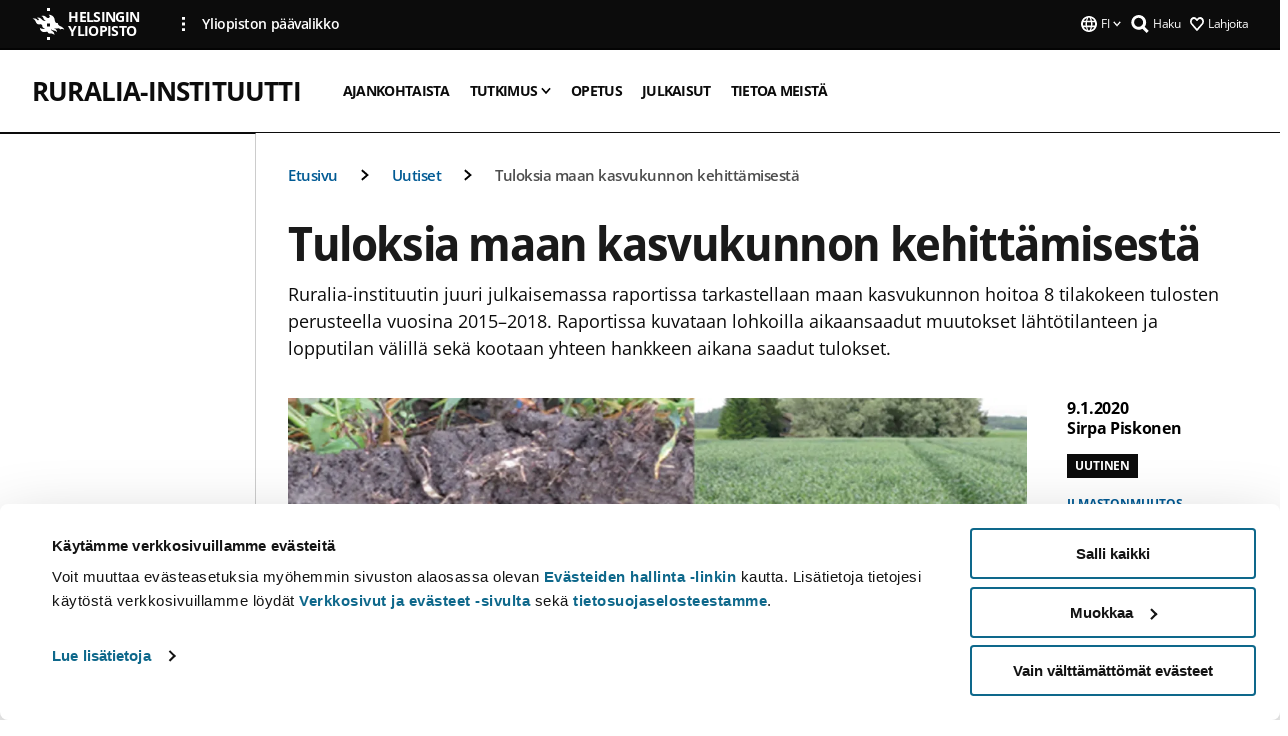

--- FILE ---
content_type: text/html; charset=UTF-8
request_url: https://www.helsinki.fi/fi/ruralia-instituutti/uutisarkisto/tuloksia-maan-kasvukunnon-kehittamisesta
body_size: 12377
content:

<!DOCTYPE html>
<html lang="fi" dir="ltr" prefix="og: https://ogp.me/ns#">
<head>
  <style>
    /* Hide Cookiebot branding as soon as page loads */
    #CybotCookiebotDialogHeader,
    #CybotCookiebotDialog.CybotEdge #CybotCookiebotDialogHeader {display: none !important;}
  </style>
  <script type="text/javascript" data-cookieconsent="ignore">
    window.dataLayer = window.dataLayer || [];
    function gtag() {
        dataLayer.push(arguments);
    }
    gtag("consent", "default", {
        ad_personalization: "denied",
        ad_storage: "denied",
        ad_user_data: "denied",
        analytics_storage: "denied",
        functionality_storage: "denied",
        personalization_storage: "denied",
        security_storage: "granted",
        wait_for_update: 500
    });
    gtag("set", "ads_data_redaction", true);
    gtag("set", "url_passthrough", true);
  </script>
  
      
  
  <meta charset="utf-8" />
<meta name="description" content="Ruralia-instituutin juuri julkaisemassa raportissa tarkastellaan maan kasvukunnon hoitoa 8 tilakokeen tulosten perusteella vuosina 2015–2018. Raportissa kuvataan lohkoilla aikaansaadut muutokset lähtötilanteen ja lopputilan välillä sekä kootaan yhteen hankkeen aikana saadut tulokset." />
<link rel="canonical" href="https://www.helsinki.fi/fi/ruralia-instituutti/uutisarkisto/tuloksia-maan-kasvukunnon-kehittamisesta" />
<meta property="og:site_name" content="Helsingin yliopisto" />
<meta property="og:type" content="article" />
<meta property="og:url" content="https://www.helsinki.fi/fi/ruralia-instituutti/uutisarkisto/tuloksia-maan-kasvukunnon-kehittamisesta" />
<meta property="og:title" content="Tuloksia maan kasvukunnon kehittämisestä | Ruralia-instituutti | Helsingin yliopisto" />
<meta property="og:description" content="Ruralia-instituutin juuri julkaisemassa raportissa tarkastellaan maan kasvukunnon hoitoa 8 tilakokeen tulosten perusteella vuosina 2015–2018. Raportissa kuvataan lohkoilla aikaansaadut muutokset lähtötilanteen ja lopputilan välillä sekä kootaan yhteen hankkeen aikana saadut tulokset." />
<meta property="og:image" content="https://www.helsinki.fi/assets/drupal/s3fs-public/styles/og_images/public/migrated-group-news/165602-ruralia_raportteja200_kansi.png?itok=iJAqDK_j" />
<meta name="twitter:card" content="summary_large_image" />
<meta name="twitter:description" content="Ruralia-instituutin juuri julkaisemassa raportissa tarkastellaan maan kasvukunnon hoitoa 8 tilakokeen tulosten perusteella vuosina 2015–2018. Raportissa kuvataan lohkoilla aikaansaadut muutokset lähtötilanteen ja lopputilan välillä sekä kootaan yhteen hankkeen aikana saadut tulokset." />
<meta name="twitter:title" content="Tuloksia maan kasvukunnon kehittämisestä | Ruralia-instituutti | Helsingin yliopisto" />
<meta name="twitter:image" content="https://www.helsinki.fi/assets/drupal/s3fs-public/styles/og_images/public/migrated-group-news/165602-ruralia_raportteja200_kansi.png?itok=iJAqDK_j" />
<meta name="Generator" content="Drupal 10 (https://www.drupal.org)" />
<meta name="MobileOptimized" content="width" />
<meta name="HandheldFriendly" content="true" />
<meta name="viewport" content="width=device-width, initial-scale=1.0" />
<script type="application/ld+json">{
    "@context": "https://schema.org",
    "@graph": [
        {
            "@type": "NewsArticle",
            "@id": "31728",
            "name": "Tuloksia maan kasvukunnon kehittämisestä",
            "headline": "Tuloksia maan kasvukunnon kehittämisestä",
            "about": "Ilmastonmuutos",
            "description": "Ruralia-instituutin juuri julkaisemassa raportissa tarkastellaan maan kasvukunnon hoitoa 8 tilakokeen tulosten perusteella vuosina 2015–2018. Raportissa kuvataan lohkoilla aikaansaadut muutokset lähtötilanteen ja lopputilan välillä sekä kootaan yhteen hankkeen aikana saadut tulokset.",
            "image": {
                "@type": "ImageObject",
                "url": "https://www.helsinki.fi/assets/drupal/s3fs-public/styles/og_images/public/migrated-group-news/165602-ruralia_raportteja200_kansi.png?itok=iJAqDK_j"
            },
            "datePublished": "2020-01-09T08:42:40+0200",
            "dateModified": "2023-12-11T16:30:57+0200",
            "isAccessibleForFree": "True",
            "author": {
                "@type": "Person",
                "name": "Sirpa Piskonen"
            },
            "publisher": {
                "@type": "Organization",
                "@id": "https://www.helsinki.fi",
                "name": "University of Helsinki",
                "url": "https://www.helsinki.fi"
            },
            "mainEntityOfPage": "https://www.helsinki.fi/fi/ruralia-instituutti/uutisarkisto/tuloksia-maan-kasvukunnon-kehittamisesta"
        }
    ]
}</script>
<script id="Cookiebot" src="https://consent.cookiebot.com/uc.js" data-cbid="e422c4ee-0ebe-400c-b22b-9c74b6faeac3" async fetchpriority="high"></script>
<meta name="NewsItemId" content="31728" />
<script type="application/ld+json">{
    "@context": "https://schema.org",
    "@type": "BreadcrumbList",
    "itemListElement": [
        {
            "@type": "ListItem",
            "position": 1,
            "name": "Etusivu",
            "item": "https://www.helsinki.fi/fi"
        },
        {
            "@type": "ListItem",
            "position": 2,
            "name": "Ruralia-instituutti",
            "item": "https://www.helsinki.fi/fi/ruralia-instituutti"
        },
        {
            "@type": "ListItem",
            "position": 3,
            "name": "Uutiset",
            "item": "https://www.helsinki.fi/fi/ruralia-instituutti/uutiset"
        }
    ]
}</script>
<link rel="icon" href="/themes/custom/helsingin_yliopisto/favicon.ico" type="image/vnd.microsoft.icon" />
<link rel="alternate" hreflang="fi" href="https://www.helsinki.fi/fi/ruralia-instituutti/uutisarkisto/tuloksia-maan-kasvukunnon-kehittamisesta" />
<link rel="preload" href="https://www.helsinki.fi/assets/drupal/s3fs-public/styles/16_10_s/public/migrated-group-news/165602-ruralia_raportteja200_kansi.png.webp?itok=VBPM6jt7" as="image" fetchpriority="high" />
<link rel="modulepreload" href="/themes/custom/helsingin_yliopisto/dist/hudslib-0.9.6/esm/globalScript-3f479486.js" as="script" crossorigin fetchpriority="high" />
<link rel="modulepreload" href="/themes/custom/helsingin_yliopisto/dist/hudslib-0.9.6/esm/huds-lib.js" as="script" crossorigin fetchpriority="high" />
<link rel="modulepreload" href="/themes/custom/helsingin_yliopisto/dist/hudslib-0.9.6/esm/hy-box.entry.js" as="script" crossorigin fetchpriority="high" />
<link rel="modulepreload" href="/themes/custom/helsingin_yliopisto/dist/hudslib-0.9.6/esm/hy-breadcrumbs_15.entry.js" as="script" crossorigin fetchpriority="high" />
<link rel="modulepreload" href="/themes/custom/helsingin_yliopisto/dist/hudslib-0.9.6/esm/hy-icon-caret-down.entry.js" as="script" crossorigin fetchpriority="high" />
<link rel="modulepreload" href="/themes/custom/helsingin_yliopisto/dist/hudslib-0.9.6/esm/hy-icon-caret-left.entry.js" as="script" crossorigin fetchpriority="high" />
<link rel="modulepreload" href="/themes/custom/helsingin_yliopisto/dist/hudslib-0.9.6/esm/hy-icon-caret-right.entry.js" as="script" crossorigin fetchpriority="high" />
<link rel="modulepreload" href="/themes/custom/helsingin_yliopisto/dist/hudslib-0.9.6/esm/hy-icon-caret-up.entry.js" as="script" crossorigin fetchpriority="high" />
<link rel="modulepreload" href="/themes/custom/helsingin_yliopisto/dist/hudslib-0.9.6/esm/hy-icon-globe.entry.js" as="script" crossorigin fetchpriority="high" />
<link rel="modulepreload" href="/themes/custom/helsingin_yliopisto/dist/hudslib-0.9.6/esm/hy-icon-heart-support.entry.js" as="script" crossorigin fetchpriority="high" />
<link rel="modulepreload" href="/themes/custom/helsingin_yliopisto/dist/hudslib-0.9.6/esm/hy-icon-hy-logo.entry.js" as="script" crossorigin fetchpriority="high" />
<link rel="modulepreload" href="/themes/custom/helsingin_yliopisto/dist/hudslib-0.9.6/esm/hy-icon-search.entry.js" as="script" crossorigin fetchpriority="high" />
<link rel="modulepreload" href="/themes/custom/helsingin_yliopisto/dist/hudslib-0.9.6/esm/hy-image.entry.js" as="script" crossorigin fetchpriority="high" />
<link rel="modulepreload" href="/themes/custom/helsingin_yliopisto/dist/hudslib-0.9.6/esm/hy-main.entry.js" as="script" crossorigin fetchpriority="high" />
<link rel="modulepreload" href="/themes/custom/helsingin_yliopisto/dist/hudslib-0.9.6/esm/index-2ffe17c9.js" as="script" crossorigin fetchpriority="high" />
<link rel="modulepreload" href="/themes/custom/helsingin_yliopisto/dist/hudslib-0.9.6/esm/utils-1e7f5184.js" as="script" crossorigin fetchpriority="high" />
<link rel="preload" href="/themes/custom/helsingin_yliopisto/dist/hudslib/fonts/Open-Sans-600/Open-Sans-600.woff2" as="font" crossorigin fetchpriority="high" />
<link rel="preload" href="/themes/custom/helsingin_yliopisto/dist/hudslib/fonts/Open-Sans-regular/Open-Sans-regular.woff2" as="font" crossorigin fetchpriority="high" />

  <title>Tuloksia maan kasvukunnon kehittämisestä | Ruralia-instituutti | Helsingin yliopisto</title>
  <link rel="stylesheet" media="all" href="/sites/default/files/css/css_Eb-p1Ne2Z0e6_VRq7WPLUItdT5uudhVKc-FPOGqz_SA.css?delta=0&amp;language=fi&amp;theme=helsingin_yliopisto&amp;include=eJyNjVEKAyEMRC-01iNJXFMNpCpO3LK3r9CPUlhKv4YZHm8im_EIaLuQBhQaUnOI06xVeNipq2-FFSulhtVbF1jziSG5OpwwfjiVeEllbZHU_RLN4r5cf0Hu3qrhEj0kcett2Po9hJ9uB7ZOg_KgXuDTmJ309llus_YZVVA4bW-9jwR-AZUzcYc" />
<link rel="stylesheet" media="all" href="/sites/default/files/css/css_VXKvNx9KHusFoR9cDy2zR45Z_QZ7HfXoShmJNvakuyM.css?delta=1&amp;language=fi&amp;theme=helsingin_yliopisto&amp;include=eJyNjVEKAyEMRC-01iNJXFMNpCpO3LK3r9CPUlhKv4YZHm8im_EIaLuQBhQaUnOI06xVeNipq2-FFSulhtVbF1jziSG5OpwwfjiVeEllbZHU_RLN4r5cf0Hu3qrhEj0kcett2Po9hJ9uB7ZOg_KgXuDTmJ309llus_YZVVA4bW-9jwR-AZUzcYc" />

  <script src="/themes/custom/helsingin_yliopisto/dist/hudslib-0.9.6/esm/huds-lib.js?v=0.9.6" type="module" defer fetchpriority="high"></script>
<script src="/themes/custom/helsingin_yliopisto/dist/hudslib-0.9.6/huds-lib/huds-lib.esm.js?v=0.9.6" nomodule defer></script>
<script src="/themes/custom/helsingin_yliopisto/dist/uhds-1.0.1/component-library/component-library.esm.js?v=1.0.1" type="module" defer fetchpriority="high"></script>


  <link rel="preconnect" href="//customer.cludo.com"/>
  <link rel="preconnect" href="//consent.cookiebot.com"/>
  <link rel="dns-prefetch" href="//siteimproveanalytics.com"/>
  <link rel="dns-prefetch" href="//d2oarllo6tn86.cloudfront.net" />
  <link rel="dns-prefetch" href="//connect.facebook.net" />

  <link rel="preload" href="https://customer.cludo.com/assets/2594/11998/cludo-search.min.css" as="style" onload="this.onload=null;this.rel='stylesheet'">
  <noscript><link rel="stylesheet" href="https://customer.cludo.com/assets/2594/11998/cludo-search.min.css"></noscript>

  
        <style>
    html :not(:defined){visibility:hidden}html.prerendered :not(:defined){visibility:visible}.visually-hidden{position:absolute!important;overflow:hidden;clip:rect(1px,1px,1px,1px);width:1px;height:1px;word-wrap:normal}
  </style>
</head>
<body class="ct--news is-group-page">
  <!-- Google Tag Manager (noscript) -->
  <noscript><iframe src="https://www.googletagmanager.com/ns.html?id=GTM-5PMSGQ"
  height="0" width="0" style="display:none;visibility:hidden"></iframe></noscript>
  <!-- End Google Tag Manager (noscript) -->

    <ds-store ds-language="fi"></ds-store>

    <a href="#main-content" class="visually-hidden focusable">
      Hyppää pääsisältöön
  </a>
  
    <div class="dialog-off-canvas-main-canvas" data-off-canvas-main-canvas>
    
<div class="layout-container">

  

  <header role="banner">
    
  <div class="hy-region--header">
    
              
                              
                                                                                  
        
                
                                                                                                                  
                                                                                                
                              
                                                                                  
        
                
                              
                                                                                  
        
                
                              
                                                                                  
        
                
                              
                                                                                  
        
                
                  
                                                                                                          
                                                                                        
                                                                                        
                                                                                        
                                                                                        
                                                                                        
                      
            <hy-site-header
      is-group="true"
      is-luomus-group = "false"
      is-beta-group = "false"
      group-type = "generic_site_group_menu"
      group-logo-url=""
      research-group-label = "Tutkimusryhmä"
      site-label="Helsingin yliopisto"
      site-url="/fi"
      logo-label="Ruralia-instituutti"
      logo-url="/fi/ruralia-instituutti"
      menu-label="Valikko"
      menu-label-close="Sulje"
      data-menu-language="[{&quot;langCode&quot;:&quot;fi&quot;,&quot;abbr&quot;:&quot;SUOMI&quot;,&quot;label&quot;:&quot;SUOMI (FI)&quot;,&quot;isActive&quot;:true,&quot;url&quot;:&quot;\/fi\/ruralia-instituutti\/uutisarkisto\/tuloksia-maan-kasvukunnon-kehittamisesta&quot;},{&quot;langCode&quot;:&quot;sv&quot;,&quot;abbr&quot;:&quot;SVENSKA&quot;,&quot;label&quot;:&quot;SVENSKA (SV)&quot;,&quot;isActive&quot;:false,&quot;isDisabled&quot;:true},{&quot;langCode&quot;:&quot;en&quot;,&quot;abbr&quot;:&quot;ENGLISH&quot;,&quot;label&quot;:&quot;ENGLISH (EN)&quot;,&quot;isActive&quot;:false,&quot;isDisabled&quot;:true}]"
      data-menu-donate="[{&quot;label&quot;:&quot;Lahjoita&quot;,&quot;url&quot;:&quot;https:\/\/www.helsinki.fi\/fi\/innovaatiot-ja-yhteistyo\/lahjoittajille&quot;}]"
      data-site-header-labels="{&quot;menu_labels&quot;:{&quot;open&quot;:&quot;Avaa mobiilivalikko&quot;,&quot;close&quot;:&quot;Sulje mobiilivalikko&quot;,&quot;expand&quot;:&quot;Avaa alavalikko&quot;,&quot;return&quot;:&quot;Palaa edelliselle tasolle&quot;,&quot;home&quot;:&quot;Etusivu&quot;,&quot;main&quot;:&quot;P\u00e4\u00e4valikko&quot;,&quot;front_page&quot;:&quot;Yliopiston p\u00e4\u00e4sivuston etusivu&quot;},&quot;search_labels&quot;:{&quot;label&quot;:&quot;Haku&quot;,&quot;open&quot;:&quot;Haku&quot;,&quot;close&quot;:&quot;Haku&quot;},&quot;language_labels&quot;:{&quot;open&quot;:&quot;Avaa kielivalikko&quot;,&quot;close&quot;:&quot;Sulje kielivalikko&quot;},&quot;group_pages&quot;:{&quot;university_main_menu&quot;:&quot;Yliopiston p\u00e4\u00e4valikko&quot;,&quot;university_home_page&quot;:&quot;Yliopiston p\u00e4\u00e4sivuston etusivu&quot;,&quot;university_front_page&quot;:&quot;Yliopiston p\u00e4\u00e4sivuston etusivu&quot;}}"
      data-site-search-labels="{&quot;search_description&quot;:&quot;verkkosivuja, koulutuksia, ihmisi\u00e4, tutkimusryhmi\u00e4, jne.&quot;,&quot;search_placeholder&quot;:&quot;Mit\u00e4 haluat l\u00f6yt\u00e4\u00e4\u2026&quot;,&quot;search_label&quot;:&quot;Haku&quot;,&quot;search_close_label&quot;:&quot;Sulje haku&quot;,&quot;search_tools_label&quot;:&quot;Muita hakuja&quot;}"
      data-search-tools="null"
      data-main-menu-links="[{&quot;menuLinkId&quot;:&quot;63f4f6442422ca177f00743629b5994d&quot;,&quot;isActive&quot;:&quot;false&quot;,&quot;isExternal&quot;:false,&quot;label&quot;:&quot;Ajankohtaista&quot;,&quot;url&quot;:&quot;\/fi\/ajankohtaista&quot;,&quot;description&quot;:&quot;&quot;,&quot;closeButtonTitle&quot;:&quot;Sulje&quot;},{&quot;menuLinkId&quot;:&quot;591a86b9327b5763c6c289649e6923f8&quot;,&quot;isActive&quot;:&quot;false&quot;,&quot;isExternal&quot;:false,&quot;label&quot;:&quot;Hakeminen ja opetus&quot;,&quot;url&quot;:&quot;\/fi\/hakeminen-ja-opetus&quot;,&quot;description&quot;:&quot;&quot;,&quot;closeButtonTitle&quot;:&quot;Sulje&quot;},{&quot;menuLinkId&quot;:&quot;20a9347d42cacf33fdf0da96e8ec238a&quot;,&quot;isActive&quot;:&quot;false&quot;,&quot;isExternal&quot;:false,&quot;label&quot;:&quot;Tutkimus&quot;,&quot;url&quot;:&quot;\/fi\/tutkimus&quot;,&quot;description&quot;:&quot;&quot;,&quot;closeButtonTitle&quot;:&quot;Sulje&quot;},{&quot;menuLinkId&quot;:&quot;6c099bb1bea1c2631c282ade15013bd1&quot;,&quot;isActive&quot;:&quot;false&quot;,&quot;isExternal&quot;:false,&quot;label&quot;:&quot;Innovaatiot ja yhteisty\u00f6&quot;,&quot;url&quot;:&quot;\/fi\/innovaatiot-ja-yhteistyo&quot;,&quot;description&quot;:&quot;&quot;,&quot;closeButtonTitle&quot;:&quot;Sulje&quot;},{&quot;menuLinkId&quot;:&quot;322fc36f6e31d72918156d55746e747c&quot;,&quot;isActive&quot;:&quot;false&quot;,&quot;isExternal&quot;:false,&quot;label&quot;:&quot;Tutustu meihin&quot;,&quot;url&quot;:&quot;\/fi\/tutustu-meihin&quot;,&quot;description&quot;:&quot;&quot;,&quot;closeButtonTitle&quot;:&quot;Sulje&quot;},{&quot;menuLinkId&quot;:&quot;0944346263aeb9eddd52890adeeb92b1&quot;,&quot;isActive&quot;:&quot;false&quot;,&quot;isExternal&quot;:false,&quot;label&quot;:&quot;Tiedekunnat ja yksik\u00f6t&quot;,&quot;url&quot;:&quot;\/fi\/tiedekunnat-ja-yksikot&quot;,&quot;description&quot;:&quot;&quot;,&quot;closeButtonTitle&quot;:&quot;Sulje&quot;}]"
    >
      <nav
        role="navigation"
        class="hy-site-header__menu-desktop is-group is-dropdown js-hy-desktop-navigation"
        slot="menu"
        is-group="true"
        is-dropdown="true"
      >
                                  <ul class="hy-desktop-menu hy-menu">
                                            <li
            class='hy-desktop-menu__item'
          >
            <a
                            href="/fi/ruralia-instituutti/ajankohtaista"
              target=_self
              class='hy-desktop-menu__button'
              menu-link-id="ffc85611df4247c4d1f77ffdde66cd2d"
              aria-haspopup="menu"
            >
                              <span class="label">Ajankohtaista</span>
                          </a>
          </li>
                                    <li class="hy-desktop-menu__item">
            <button
              tabindex="0"
              type="button"
              class="hy-desktop-menu__button"
              data-link-id="6ab9cc6edb829dda95fd4864c51fd034"
              aria-expanded="false"

            >
              <span>Tutkimus</span>
              <hy-icon icon='hy-icon-caret-down' size=32 />
            </button>
            <section class="hy-desktop-menu__panel is-dropdown" aria-hidden="true">
              <div class="hy-desktop-menu__panel-container">
                <div class="hy-desktop-menu__panel-menu">
                  <div class="hy-desktop-menu__panel-header">
                    <hy-icon icon='hy-icon-arrow-right' size=24></hy-icon>
                    <a  href="/fi/ruralia-instituutti/tutkimus" data-menu-link-id="6ab9cc6edb829dda95fd4864c51fd034">
                      Tutkimus
                    </a>
                                      </div>
                                    <div class="hy-desktop-menu__panel-content ">
                    <ul class='hy-desktop-menu__panel-links hy-desktop-menu__panel-links--menu' menu-link-id=6ab9cc6edb829dda95fd4864c51fd034>
                                                <li class="hy-desktop-menu__panel-links-item">
                                                        <a class="hy-desktop-menu__panel-link" href=/fi/ruralia-instituutti/tutkimus/asiantuntijat target=_self>
                              <hy-icon icon='hy-icon-caret-right' size=10></hy-icon>
                              <span>
                                Asiantuntijat
                                                              </span>
                            </a>
                          </li>
                                                <li class="hy-desktop-menu__panel-links-item">
                                                        <a class="hy-desktop-menu__panel-link" href=/fi/ruralia-instituutti/tutkimus/visiting-scholar-programme target=_self>
                              <hy-icon icon='hy-icon-caret-right' size=10></hy-icon>
                              <span>
                                Visiting Scholar Programme
                                                              </span>
                            </a>
                          </li>
                                          </ul>
                  </div>
                </div>
              </div>
            </section>
          </li>
                                    <li
            class='hy-desktop-menu__item'
          >
            <a
                            href="/fi/ruralia-instituutti/opetus"
              target=_self
              class='hy-desktop-menu__button'
              menu-link-id="12cb87434e74554dab5b3424ff1510ae"
              aria-haspopup="menu"
            >
                              <span class="label">Opetus</span>
                          </a>
          </li>
                                    <li
            class='hy-desktop-menu__item'
          >
            <a
                            href="/fi/ruralia-instituutti/ruralian-julkaisut"
              target=_self
              class='hy-desktop-menu__button'
              menu-link-id="42dc2784a9395d4b60cb233b3d0bc777"
              aria-haspopup="menu"
            >
                              <span class="label">Julkaisut</span>
                          </a>
          </li>
                                    <li
            class='hy-desktop-menu__item'
          >
            <a
                            href="/fi/ruralia-instituutti/tietoa-meista"
              target=_self
              class='hy-desktop-menu__button'
              menu-link-id="8c26525f30e3638ad3796907dbfeba0d"
              aria-haspopup="menu"
            >
                              <span class="label">Tietoa meistä</span>
                          </a>
          </li>
              
          </ul>
            </nav>
      <nav role='navigation' class="hy-mobile-menu js-hy-mobile-navigation is-hidden" slot="menu_mobile">
        <section class="hy-mobile-menu__header">
          <div id="menu-bc-container" class="hy-mobile-menu__breadcrumbs">
            <button
              aria-label="Palaa takaisin etusivulle"
              class="hy-menu-mobile-breadcrumb is-hidden"
              data-home-label="Etusivu"
              data-current-label="Etusivu"
              data-main-nav-label="Päävalikko"
              data-prev-level="0"
              data-front-url="/fi"
            >
              <hy-icon icon='hy-icon-caret-left' class="is-hidden" size=10></hy-icon>
              <span class='hy-menu-mobile-breadcrumb__label'>Etusivu</span>
            </button>
            <a
              aria-label="Palaa takaisin etusivulle"
              class="hy-menu-mobile-breadcrumb__link"
              href="/fi/ruralia-instituutti"
            >
              <hy-icon icon='hy-icon-caret-left' class="is-hidden" size=10></hy-icon>
              <span class='hy-menu-mobile-breadcrumb__label'>Etusivu</span>
            </a>
          </div>
          <button class="hy-mobile-menu__menu-close-button" aria-label="Close menu" disabled aria-hidden="true">
            <span>Close</span>
            <hy-icon icon='hy-icon-remove' size=16 />
          </button>
        </section>
        <section class="hy-mobile-menu__menu-container" data-mobile-menu="[{&quot;menu_link_id&quot;:&quot;1b235aa9-1b6e-4589-b498-bfb3cf82d792&quot;,&quot;menu_parent_id&quot;:null,&quot;in_active_trail&quot;:false,&quot;menu_link_title&quot;:&quot;Ajankohtaista&quot;,&quot;menu_link_uri&quot;:&quot;\/fi\/ruralia-instituutti\/ajankohtaista&quot;,&quot;menu_link_level&quot;:1,&quot;menu_link_shortcuts&quot;:[]},{&quot;menu_link_id&quot;:&quot;9f7a0301-50de-45fb-863a-38fe9efb6c4c&quot;,&quot;menu_parent_id&quot;:null,&quot;in_active_trail&quot;:false,&quot;menu_link_title&quot;:&quot;Tutkimus&quot;,&quot;menu_link_uri&quot;:&quot;\/fi\/ruralia-instituutti\/tutkimus&quot;,&quot;menu_link_level&quot;:1,&quot;menu_link_shortcuts&quot;:[],&quot;menu_link_children&quot;:[{&quot;menu_link_id&quot;:&quot;05c75a89-01ef-41c8-b34c-80a25091dcf3&quot;,&quot;menu_parent_id&quot;:&quot;9f7a0301-50de-45fb-863a-38fe9efb6c4c&quot;,&quot;in_active_trail&quot;:false,&quot;menu_link_title&quot;:&quot;Asiantuntijat&quot;,&quot;menu_link_uri&quot;:&quot;\/fi\/ruralia-instituutti\/tutkimus\/asiantuntijat&quot;,&quot;menu_link_level&quot;:2,&quot;menu_link_shortcuts&quot;:[]},{&quot;menu_link_id&quot;:&quot;9b683cfa-553a-47d4-a6ea-f4176c128001&quot;,&quot;menu_parent_id&quot;:&quot;9f7a0301-50de-45fb-863a-38fe9efb6c4c&quot;,&quot;in_active_trail&quot;:false,&quot;menu_link_title&quot;:&quot;Visiting Scholar Programme&quot;,&quot;menu_link_uri&quot;:&quot;\/fi\/ruralia-instituutti\/tutkimus\/visiting-scholar-programme&quot;,&quot;menu_link_level&quot;:2,&quot;menu_link_shortcuts&quot;:[]}]},{&quot;menu_link_id&quot;:&quot;c6ae9e9b-3c98-47c3-b514-a4e4b1458fce&quot;,&quot;menu_parent_id&quot;:null,&quot;in_active_trail&quot;:false,&quot;menu_link_title&quot;:&quot;Opetus&quot;,&quot;menu_link_uri&quot;:&quot;\/fi\/ruralia-instituutti\/opetus&quot;,&quot;menu_link_level&quot;:1,&quot;menu_link_shortcuts&quot;:[]},{&quot;menu_link_id&quot;:&quot;d13145d6-8377-4942-b835-494e28932843&quot;,&quot;menu_parent_id&quot;:null,&quot;in_active_trail&quot;:false,&quot;menu_link_title&quot;:&quot;Julkaisut&quot;,&quot;menu_link_uri&quot;:&quot;\/fi\/ruralia-instituutti\/ruralian-julkaisut&quot;,&quot;menu_link_level&quot;:1,&quot;menu_link_shortcuts&quot;:[]},{&quot;menu_link_id&quot;:&quot;82da028e-6953-4474-bed5-f9e736b4b371&quot;,&quot;menu_parent_id&quot;:null,&quot;in_active_trail&quot;:false,&quot;menu_link_title&quot;:&quot;Tietoa meist\u00e4&quot;,&quot;menu_link_uri&quot;:&quot;\/fi\/ruralia-instituutti\/tietoa-meista&quot;,&quot;menu_link_level&quot;:1,&quot;menu_link_shortcuts&quot;:[]}]">
                  </section>
              </nav>
    </hy-site-header>
  

  </div>

  </header>

  
  

  

  

  
    <hy-main role="main" has-sidebar=true>
      <a id="main-content" tabindex="-1"></a>      <div class="layout-content">
        
<div class="hy-main-content-wrapper">
            </div>
                  
  <div class="hy-region--content">
    <div data-drupal-messages-fallback class="hidden"></div><div id="block-breadcrumbs-2">
  
    
      
  
                                              
                                                          
                  
              
                    <div class="hy-main-content-wrapper">
        <hy-breadcrumbs variant='' data-items='[{&quot;text&quot;:&quot;Etusivu&quot;,&quot;url&quot;:&quot;\/fi\/ruralia-instituutti&quot;},{&quot;text&quot;:&quot;Uutiset&quot;,&quot;url&quot;:&quot;\/fi\/ruralia-instituutti\/uutiset&quot;},{&quot;text&quot;:&quot;Tuloksia maan kasvukunnon kehitt\u00e4misest\u00e4&quot;,&quot;url&quot;:&quot;&quot;}]'>
      </hy-breadcrumbs>
    </div>

            

  </div>



        
<div class="node node--type-news node--view-mode-full ds-1col clearfix news-article">



      
            <div class="hy-main-content-wrapper">
        <div class="page-title__wrapper page-title__wrapper--common">
          <h1 class="page-title__h1 page-title__h1--common">
            Tuloksia maan kasvukunnon kehittämisestä
          </h1>
        </div>
      </div>
      
    
                    <div class="hy-main-content-wrapper">
              <hy-ingress>Ruralia-instituutin juuri julkaisemassa raportissa tarkastellaan maan kasvukunnon hoitoa 8 tilakokeen tulosten perusteella vuosina 2015–2018. Raportissa kuvataan lohkoilla aikaansaadut muutokset lähtötilanteen ja lopputilan välillä sekä kootaan yhteen hankkeen aikana saadut tulokset. </hy-ingress>
          </div>
            
    <hy-main-content-wrapper class="news-article__container">
                              <div class="news-article__media">
            
                    
												<hy-image
					source-set="[{&quot;src&quot;:&quot;\/assets\/drupal\/s3fs-public\/styles\/16_10_xl\/public\/migrated-group-news\/165602-ruralia_raportteja200_kansi.png.webp?itok=onQlILLY 1x, \/assets\/drupal\/s3fs-public\/styles\/16_10_xl_2x\/public\/migrated-group-news\/165602-ruralia_raportteja200_kansi.png.webp?itok=F9vqK_l9 2x&quot;,&quot;media&quot;:&quot;all and (min-width: 1200px)&quot;,&quot;type&quot;:&quot;image\/webp&quot;},{&quot;src&quot;:&quot;\/assets\/drupal\/s3fs-public\/styles\/16_10_xl\/public\/migrated-group-news\/165602-ruralia_raportteja200_kansi.png.webp?itok=onQlILLY 1x, \/assets\/drupal\/s3fs-public\/styles\/16_10_xl_2x\/public\/migrated-group-news\/165602-ruralia_raportteja200_kansi.png.webp?itok=F9vqK_l9 2x&quot;,&quot;media&quot;:&quot;all and (min-width: 960px)&quot;,&quot;type&quot;:&quot;image\/webp&quot;},{&quot;src&quot;:&quot;\/assets\/drupal\/s3fs-public\/styles\/16_10_l\/public\/migrated-group-news\/165602-ruralia_raportteja200_kansi.png.webp?itok=JjAR419W 1x, \/assets\/drupal\/s3fs-public\/styles\/16_10_l_2x\/public\/migrated-group-news\/165602-ruralia_raportteja200_kansi.png.webp?itok=6p4C_fhP 2x&quot;,&quot;media&quot;:&quot;all and (min-width: 768px) and (max-width: 959px)&quot;,&quot;type&quot;:&quot;image\/webp&quot;},{&quot;src&quot;:&quot;\/assets\/drupal\/s3fs-public\/styles\/16_10_m\/public\/migrated-group-news\/165602-ruralia_raportteja200_kansi.png.webp?itok=6H_JwnCU 1x, \/assets\/drupal\/s3fs-public\/styles\/16_10_m_2x\/public\/migrated-group-news\/165602-ruralia_raportteja200_kansi.png.webp?itok=p4fdylZy 2x&quot;,&quot;media&quot;:&quot;all and (min-width: 480px) and (max-width: 767px)&quot;,&quot;type&quot;:&quot;image\/webp&quot;},{&quot;src&quot;:&quot;\/assets\/drupal\/s3fs-public\/styles\/16_10_s\/public\/migrated-group-news\/165602-ruralia_raportteja200_kansi.png.webp?itok=VBPM6jt7 1x, \/assets\/drupal\/s3fs-public\/styles\/16_10_s_2x\/public\/migrated-group-news\/165602-ruralia_raportteja200_kansi.png.webp?itok=AKIk11T4 2x&quot;,&quot;media&quot;:&quot;(min-width: 0px)&quot;,&quot;type&quot;:&quot;image\/webp&quot;}]"
					image-url="/assets/drupal/s3fs-public/styles/16_10_fallback/public/migrated-group-news/165602-ruralia_raportteja200_kansi.png.jpeg?itok=VD5K2lS4"
					image-alt=""
					disable-lazy="true"
					aspect-ratio-width=16
					aspect-ratio-height=10
					caption=""
				/>
										

            
          </div>
                                  <div class="news-article__content">
                      <div class="news-article__content__main-content">
              
                    


  <div class="paragraph paragraph--type--text-paragraph paragraph--view-mode--default">
    
              <div class="hy-main-content-wrapper">
              
      <hy-paragraph-text variant=news placement=external>
        
                    <p>Peltojen välillä on selviä eroja niiden tuottavuudessa ja kestävyydessä sään ääri-ilmiöitä vastaan. Osalta pelloista saadaan samoilla tuotantopanoksilla selvästi parempi sato kuin toisilta. Toisaalta samat ”hyvät pellot” ovat yleensä satovarmoja myös äärevissä sääolosuhteissa. Peltojen tuottavuutta ja satovarmuutta on tärkeää kehittää selviämään muuttuvissa ilmasto-oloissa.</p>
<p>Helsingin yliopiston Ruralia-instituutin juuri julkaisemassa raportissa <ds-link ds-href="https://helda.helsinki.fi/bitstream/handle/10138/309062/Raportteja200.pdf?sequence=1&amp;isAllowed=y" ds-text="Voiko maan kasvukuntoa kehittää? Kokemuksia 8 koelohkolta neljältä vuodelta" ds-target="_blank"></ds-link>tarkastellaan maan kasvukunnon hoitoa 8 tilakokeen tulosten perusteella vuosina 2015–2018. Raportissa kuvataan lohkoilla aikaansaadut muutokset lähtötilanteen ja lopputilan välillä sekä kootaan yhteen hankkeen aikana saadut tulokset. Lisäksi selvitetään, voiko maan kasvukuntoa kehittää, ja mitä kehittäminen vaatii.</p>
<h4>Pellon kasvukunnon kehittäminen on mahdollista</h4>
<p>Raportissa vastataan tutkimuksen pääkysymykseen ”voiko maan kasvukuntoa kehittää?” Tulosten perusteella kasvukunnon kehittäminen on mahdollista ja melko yksinkertaista useissa tapauksissa, mutta kaikkia kasvukunto-ongelmia ei välttämättä ole edes mahdollista ratkaista.</p>
<p>Yksinkertaisesti korjattavia kasvukunto-ongelmia ovat esimerkiksi salaojituksen toimintahäiriöiden korjaaminen, boorin tai fosforin alhaisten pitoisuuksien nosto lannoituksella tai maan rakenteen kunnostus nurmikasvien ja syväkuohkeutuksen yhdistelmällä. Toisaalta hyvin monimutkaisesti ratkottavia ongelmia ovat mangaanin saatavuuden parantaminen, hietamaiden kaliumpitoisuuksien nosto ja vähämultaisten hietamaiden ongelmien korjaaminen ilman multavuuden nostoa.</p>
<h4>Ydinasiat</h4>
<ul>
<li>Maan kasvukuntoa voidaan kehittää melko lyhyessäkin ajassa. Kasvukunnon kehittäminen ei vaadi yleensä suuria taloudellisia investointeja, mutta vaatii panostusta lohkon seurantaan ja toimenpiteiden suunnitteluun.</li>
<li>Kasvukunnon hoidon perustaksi tarvitaan monipuolista pellon kasvukunnon nykytilan selvittämistä, jotta kehittämistoimet voidaan suunnitella ja kohdentaa oikein.</li>
<li>Lohkon tärkeimmät ominaispiirteet huomioonottavin viljavuusanalyysein selvitetään kemiallinen viljavuus (perustutkimus täydennettynä riittävän kattavalla hivenravinteiden määrityksellä, hehkutushäviöllä sekä varastoravinteiden määrityksellä pinta- ja pohjamaasta, mikäli vaihtuvan ravinteen taso on kriittinen).</li>
<li>Fysikaalisesta kasvukunnosta saadaan tietoa arvioimalla maan rakenne. Irtotiheyden määritys täydentää rakennearvioita.</li>
<li>Maan mikrobiaktiivisuutta kuvaava maahengitys täydentää kasvukunnon määritystä samoin rakenteen pysyvyyttä kuvaava maan murukestävyys.</li>
<li>Maan kasvukunnon kehittymisen seuraaminen yksittäisillä mittareilla on haastavaa. Esimerkiksi vedenläpäisykyky voi alentua maan rakenteen parantuessa, jos oikovirtailu vähenee. Kemiallinen viljavuus voi olla myös kaikilta osin hyvällä tasolla, mutta maan murukestävyys on erittäin alhainen ja maa on siten hyvin altis eroosiolle. Poutavuosina maan rakenne voi olla pintakerroksessa hyvä, mutta pelto ei kestä runsaampia sateita, koska syvemmällä maassa on heikosti vettä läpäiseviä kerroksia.</li>
<li>Kasvukunnon kehittämisen seurannassa kannattaa yhdistellä erilaisia analyysi- ja havainnointimenetelmiä, jolloin saadaan kokonaiskuva maan kasvukunnosta. OSMO-hankkeen aikana testatut menetelmät muodostavat hyvän perustan tällaiseksi seurantamenetelmien yhdistelmäksi.</li>
</ul>
<p>Raportti on tuotettu osana <ds-link ds-href="https://luomu.fi/tietopankki/osmo-osaamista-maan-kasvukunnon-hoitoon-2015-2018/" ds-text="OSMO – Osaamista ja työkaluja resurssitehokkaaseen maan kasvukunnon hoitoon yhteistyöllä"></ds-link> -hanketta, ja sen tavoitteena on herättää keskustelua peltojen tuottavuuden kehittämisestä ja tarjota keskustelun pohjaksi laaja tutkimusaineisto ongelmalohkojen tilasta ja eri hoitotoimien vaikutuksesta lohkojen kasvukunnon kehittymiseen.</p>
<p><strong>Raportti:</strong><br><br>
Tuomas J. Mattila, Jukka Rajala. <ds-link ds-href="https://helda.helsinki.fi/bitstream/handle/10138/309062/Raportteja200.pdf?sequence=1&amp;isAllowed=y" ds-text="Voiko maan kasvukuntoa kehittää? Kokemuksia 8 peltolohkolta neljältä vuodelta" ds-target="_blank"></ds-link>. 2019. Helsingin yliopisto Ruralia-instituutti. Raportteja 200. 37 s.<br><br><strong>Lisätietoja:</strong><br><br>
Jukka Rajala, erikoissuunnittelija, OSMO-hankkeen projektipäällikkö<br><br>
Ruralia-instituutti<br><br>
Puh. 044 303 2210<br><br>
Sähköposti: <ds-link ds-href="mailto:jukka.rajala@helsinki.fi" ds-text="jukka.rajala@helsinki.fi"></ds-link></p>
<p>Tuomas Mattila, yliopistotutkija OSMO-hankkeessa<br><br>
Ruralia-instituutti<br><br>
Puh. 040 7432 412<br><br>
Sähköposti: <ds-link ds-href="mailto:tuomas.j.mattila@gmail.com" ds-text="tuomas.j.mattila@gmail.com"></ds-link></p>
<p><em>OSMO – Osaamista ja työkaluja resurssitehokkaaseen maan kasvukunnon hoitoon yhteistyöllä -hanketta toteuttavat Helsingin yliopiston Ruralia-instituutti, ProAgria Etelä-Pohjanmaa ja ProAgria Länsi-Suomi. Hanketta rahoittavat Varsinais-Suomen ELY-keskus Manner-Suomen maaseudun kehittämisohjelmasta 2014-2020, Vesiensuojelun ja ravinteiden kierrätyksen erillisrahoituksella, Eurofins Viljavuuspalvelu Oy, Soilfood Oy, Tyynelän Maanparannus Oy, Ecolan Oy, viljelijät sekä Luomusäätiö ja Rikalan Säätiö.</em></p>

            
      </hy-paragraph-text>

                    <hy-box mb="1.75, 1.75, 2, 2.5"></hy-box>
      
              </div>
      
      </div>

            
            </div>
          
                  </div>
      
            <aside class="news-article__sidebar" role="complementary">
        <div class="news-article__sticky">
          <div class="news-article__meta">
            <div class="news-article__authoring-information">
              <p class="news-article__date"><time datetime="2020-01-09T08:42:40+02:00">9.1.2020</time>
</p>
              <p class="news-article__author">Sirpa Piskonen</p>
            </div>
            <div class="news-article__tags">
              

      <div class="news-type">
      <div  class="news-type__item">
        <p>Uutinen</p>
      </div>
    </div>
  
                              <ul class="topics-and-themes">
                                                            <li class="topics-and-themes__item">
                        <a href="https://www.helsinki.fi/fi/uutiset/ilmastonmuutos">Ilmastonmuutos</a>
                      </li>
                                                      </ul>
                          </div>
            <div class="news-article__share">
              <div>
                <p>Jaa tämä uutinen</p>
                <div>
  
    
      

<div style="display: none"><link rel="preload" href="/modules/contrib/better_social_sharing_buttons/assets/dist/sprites/social-icons--no-color.svg" as="image" type="image/svg+xml" crossorigin="anonymous" /></div>

<div class="social-sharing-buttons">
                <a href="https://www.facebook.com/sharer/sharer.php?u=https://www.helsinki.fi/fi/ruralia-instituutti/uutisarkisto/tuloksia-maan-kasvukunnon-kehittamisesta&amp;title=Tuloksia%20maan%20kasvukunnon%20kehitt%C3%A4misest%C3%A4" target="_blank" title="Share to Facebook" aria-label="Share to Facebook" class="social-sharing-buttons-button share-facebook" rel="noopener">
            <svg aria-hidden="true" width="32px" height="32px" style="border-radius:0px;">
                <use href="/modules/contrib/better_social_sharing_buttons/assets/dist/sprites/social-icons--no-color.svg#facebook" />
            </svg>
        </a>
    
                <a href="https://twitter.com/intent/tweet?text=Tuloksia%20maan%20kasvukunnon%20kehitt%C3%A4misest%C3%A4+https://www.helsinki.fi/fi/ruralia-instituutti/uutisarkisto/tuloksia-maan-kasvukunnon-kehittamisesta" target="_blank" title="Share to X" aria-label="Share to X" class="social-sharing-buttons-button share-x" rel="noopener">
            <svg aria-hidden="true" width="32px" height="32px" style="border-radius:0px;">
                <use href="/modules/contrib/better_social_sharing_buttons/assets/dist/sprites/social-icons--no-color.svg#x" />
            </svg>
        </a>
    
        
        
        
                <a href="https://www.linkedin.com/sharing/share-offsite/?url=https://www.helsinki.fi/fi/ruralia-instituutti/uutisarkisto/tuloksia-maan-kasvukunnon-kehittamisesta" target="_blank" title="Share to Linkedin" aria-label="Share to Linkedin" class="social-sharing-buttons-button share-linkedin" rel="noopener">
            <svg aria-hidden="true" width="32px" height="32px" style="border-radius:0px;">
                <use href="/modules/contrib/better_social_sharing_buttons/assets/dist/sprites/social-icons--no-color.svg#linkedin" />
            </svg>
        </a>
    
    
    
        
        
        
        
        
        
    </div>

  </div>

              </div>
            </div>
          </div>
                      <div class="news-article__newsletter">
              <div>
                <p>Uutiskirje</p>
                <hy-cta-button
                  link-content="Tilaa uutiskirje"
                  sc-label="Tilaa uutiskirje"
                  url="https://cloud.hello.helsinki.fi/tiedeuutiskirjeet"
                  is-external="true"
                >
                </hy-cta-button>
              </div>
            </div>
                            </div>
      </aside>
    </hy-main-content-wrapper>
  
</div>

  </div>

          
              </div>

              <aside class="layout-sidebar-first">
          

        </aside>
      
          </hy-main>

                      
    <hy-footer>
      
  <div class="hy-region--footer">
    

                                                                                                                                                                                            
                
                                                                                                                                                                                                                                                                                      
                
                                                                                                                                            
                
                  
    <hy-footer-base
      logo-label='Helsingin yliopisto'
      logo-url='/'
      some-label='Seuraa meitä'
      copyright-text='© Helsingin yliopisto 2025'
      data-footer-base-links='[{&quot;label&quot;:&quot;Pikalinkit&quot;,&quot;url&quot;:&quot;&quot;,&quot;isExternal&quot;:false,&quot;mainlink&quot;:true,&quot;items&quot;:[{&quot;label&quot;:&quot;Kirjasto&quot;,&quot;url&quot;:&quot;https:\/\/www.helsinki.fi\/fi\/helsingin-yliopiston-kirjasto&quot;,&quot;isExternal&quot;:&quot;external&quot;},{&quot;label&quot;:&quot;Ura ja avoimet ty\u00f6paikat&quot;,&quot;url&quot;:&quot;\/fi\/tutustu-meihin\/ura-ja-avoimet-tyopaikat&quot;,&quot;isExternal&quot;:false},{&quot;label&quot;:&quot;Verkkokauppa&quot;,&quot;url&quot;:&quot;https:\/\/go.innoflame.fi\/goshop\/unihelsinki\/fi\/&quot;,&quot;isExternal&quot;:&quot;external&quot;}]},{&quot;label&quot;:&quot;Yhteystiedot&quot;,&quot;url&quot;:&quot;&quot;,&quot;isExternal&quot;:false,&quot;mainlink&quot;:true,&quot;items&quot;:[{&quot;label&quot;:&quot;Henkil\u00f6haku&quot;,&quot;url&quot;:&quot;https:\/\/www.helsinki.fi\/fi\/tutustu-meihin\/ihmiset\/henkilohaku&quot;,&quot;isExternal&quot;:&quot;external&quot;},{&quot;label&quot;:&quot;Yliopiston yhteystiedot ja rakennusten aukioloajat&quot;,&quot;url&quot;:&quot;https:\/\/www.helsinki.fi\/fi\/tutustu-meihin\/tama-helsingin-yliopisto\/yliopiston-yhteystiedot&quot;,&quot;isExternal&quot;:&quot;external&quot;},{&quot;label&quot;:&quot;Yliopiston laskutustiedot&quot;,&quot;url&quot;:&quot;\/fi\/tutustu-meihin\/tama-helsingin-yliopisto\/yliopiston-yhteystiedot\/yliopiston-laskutustiedot&quot;,&quot;isExternal&quot;:false},{&quot;label&quot;:&quot;Medialle&quot;,&quot;url&quot;:&quot;\/fi\/ajankohtaista\/medialle&quot;,&quot;isExternal&quot;:false},{&quot;label&quot;:&quot;Anna palautetta&quot;,&quot;url&quot;:&quot;\/fi\/anna-palautetta&quot;,&quot;isExternal&quot;:false}]},{&quot;label&quot;:&quot;Yliopistoyhteis\u00f6lle&quot;,&quot;url&quot;:&quot;&quot;,&quot;isExternal&quot;:false,&quot;mainlink&quot;:true,&quot;items&quot;:[{&quot;label&quot;:&quot;Opiskelu-palvelu nykyisille opiskelijoille&quot;,&quot;url&quot;:&quot;https:\/\/studies.helsinki.fi\/etusivu&quot;,&quot;isExternal&quot;:&quot;external&quot;},{&quot;label&quot;:&quot;Flamma-intranet&quot;,&quot;url&quot;:&quot;https:\/\/flamma.helsinki.fi\/&quot;,&quot;isExternal&quot;:&quot;external&quot;}]}]'
      data-footer-post-section-links='[{&quot;label&quot;:&quot;Ev\u00e4steiden hallinta&quot;,&quot;url&quot;:&quot;\/fi\/evasteiden-hallinnointi-helsinkifi-sivustolla&quot;,&quot;isExternal&quot;:false},{&quot;label&quot;:&quot;Saavutettavuusseloste&quot;,&quot;url&quot;:&quot;\/fi\/saavutettavuusseloste&quot;,&quot;isExternal&quot;:false},{&quot;label&quot;:&quot;Tietoa sivustosta&quot;,&quot;url&quot;:&quot;\/fi\/tietoa-sivustosta&quot;,&quot;isExternal&quot;:false},{&quot;label&quot;:&quot;Tietosuoja&quot;,&quot;url&quot;:&quot;\/fi\/tutustu-meihin\/tietojen-kasittely-yliopistolla\/tietosuoja&quot;,&quot;isExternal&quot;:false}]'
      data-footer-base-some='[{&quot;label&quot;:&quot;Seuraa meit\u00e4 Facebookissa&quot;,&quot;url&quot;:&quot;https:\/\/www.facebook.com\/HelsinkiUniversity&quot;,&quot;type&quot;:&quot;facebook&quot;},{&quot;label&quot;:&quot;Seuraa meit\u00e4 Youtubessa&quot;,&quot;url&quot;:&quot;https:\/\/www.youtube.com\/user\/universityofhelsinki&quot;,&quot;type&quot;:&quot;youtube&quot;},{&quot;label&quot;:&quot;Seuraa meit\u00e4 Linkediniss\u00e4&quot;,&quot;url&quot;:&quot;https:\/\/fi.linkedin.com\/school\/university-of-helsinki\/&quot;,&quot;type&quot;:&quot;linkedin&quot;},{&quot;label&quot;:&quot;Seuraa meit\u00e4 Instagramissa&quot;,&quot;url&quot;:&quot;https:\/\/www.instagram.com\/universityofhelsinki\/&quot;,&quot;type&quot;:&quot;instagram&quot;},{&quot;label&quot;:&quot;Seuraa meit\u00e4 Tiktokissa&quot;,&quot;url&quot;:&quot;https:\/\/www.tiktok.com\/@helsinginyliopisto&quot;,&quot;type&quot;:&quot;tiktok&quot;}]'
    >
      <address slot="content">
        PL 3 (Fabianinkatu 33)
00014 Helsingin yliopisto

Puhelinvaihde:
02941 911 (mpm/pvm)
      </address>
    </hy-footer-base>
  
  </div>

    </hy-footer>
  </div>

  </div>

  

  <script type="application/json" data-drupal-selector="drupal-settings-json">{"path":{"baseUrl":"\/","pathPrefix":"fi\/","currentPath":"node\/31728","currentPathIsAdmin":false,"isFront":false,"currentLanguage":"fi"},"pluralDelimiter":"\u0003","suppressDeprecationErrors":true,"groupMenuName":"group_menu_link_content-38","groupMenuNameId":"38","groupFooterMenuName":"","user":{"uid":0,"permissionsHash":"d68f709dd9d1cb1a3f4c9f3eb09d3cc424e79b696f2ec273fd7bc31fad24c4fa"}}</script>
<script src="/sites/default/files/js/js_lLGeSeOqDXKdT6VxETWz_Nqk10oMacFrGLQqA-1Lyvk.js?scope=footer&amp;delta=0&amp;language=fi&amp;theme=helsingin_yliopisto&amp;include=eJyN0EEOwjAMBMAPYfEklDRuYuHYUe0C-T3hiNQGLj7sjvbggmwkmeTWmbSRuV4TGmUB6-ZYgSleyoHKrDEwmI9I8iEpQRIjLLwnhYQc-oytm1r9w2WvM9RHaXfXBhIelIOTypmsGmks_oCCT4M1LB71BU2N5vJzGN1xm-O9wNen37VEnZE"></script>
<script src="/themes/custom/helsingin_yliopisto/dist/js/hy-hy.min.js?v=1.x" defer></script>
<script src="/themes/custom/helsingin_yliopisto/dist/js/hy-handle-cludo-delay.min.js?v=1.x" defer fetchpriority="low"></script>
<script src="/themes/custom/helsingin_yliopisto/dist/js/hy-handle-frosmo-delay.min.js?v=1.x" defer fetchpriority="low"></script>
<script src="/themes/custom/helsingin_yliopisto/dist/js/hy-handle-gtm-delay.min.js?v=1.x" defer fetchpriority="low"></script>
<script src="/themes/custom/helsingin_yliopisto/dist/js/hy-desktop-navigation.min.js?v=1.x" defer></script>
<script src="/themes/custom/helsingin_yliopisto/dist/js/hy-mobile-navigation.min.js?v=1.x" defer></script>
<script src="/themes/custom/helsingin_yliopisto/dist/js/hy-news-factbox-position.min.js?v=1.x" defer fetchpriority="low"></script>
<script src="/themes/custom/helsingin_yliopisto/dist/js/hy-news-newsletter-position.min.js?v=1.x" defer fetchpriority="low"></script>


  
  
      
  </body>
</html>


--- FILE ---
content_type: application/javascript
request_url: https://www.helsinki.fi/themes/custom/helsingin_yliopisto/dist/js/hy-mobile-navigation.min.js?v=1.x
body_size: 2793
content:
!function(){"use strict";var n={873:function(n,e){e.A=({ariaLabel:n,level:e,id:i,url:t,title:l,parent:r})=>`\n  <button\n    aria-haspopup='true'\n    aria-label="${n}"\n    class='hy-menu-item__button'\n    data-level="${e}"\n    data-id="${i}"\n    data-url="${t}"\n    data-title="${l}"\n    data-parent="${r}"\n  >\n    <hy-icon icon='hy-icon-caret-right' size=16></hy-icon>\n  </button>\n`},647:function(n,e){e.A=function(n,e,i,t=!1,l=!1){return`\n    <a\n      class="${["hy-menu-item","hy-menu-item--mobile",`hy-menu-item--mobile--${i}`,"is-heading",l?"in-active-trail is-active":""].join(" ")}"\n      href="${e}"\n      data-depth=${i}\n      data-label="${n}" \n    >\n      <span class='hy-menu-item__label'>\n        ${n}\n        ${t?"<hy-icon icon='hy-icon-arrow-right' size=12></hy-icon>":""}\n      </span>\n    </a>\n  `}},9:function(n,e){e.A=(n,e,i=!1,t)=>`\n    <a class="${["hy-menu-item--mobile",i?"in-active-trail":"",0===t?"first":""].join(" ")}" href="${n}">\n      ${0!==t?"<hy-icon icon='hy-icon-caret-right' size=10 ></hy-icon>":""}\n      <span class="hy-menu-item__label">${e}</span>\n    </a>\n  `},59:function(n,e,i){var t=i(647),l=i(873),r=i(9),a=i(882);e.A=(n,e,i=[],u=!1,c)=>{const o=["hy-menu-container","hy-menu-level-container--mobile",`hy-menu-level-container--${e}`].join(" ");return(({items:n})=>`\n    <ul class="${o}" aria-expanded="true">\n      ${0!==parseInt(e)&&c?(0,t.A)(c.title,c.url,e,!1,c.isActiveTrail):""}\n      ${n&&n.map((n=>{const i=["hy-menu-item","hy-menu-item--mobile",`hy-menu-item--mobile--${e}`,n.in_active_trail?"in-active-trail":"",n.menu_link_children?"hy-menu-item--has-child":""].join(" "),t=window.Drupal.t("Open submenu for ")+n.menu_link_title;return`\n          <li id="${n.menu_link_id}" class="${i}" data-depth="${e}">\n            ${(0,r.A)(n.menu_link_uri,n.menu_link_title,n.in_active_trail,e)}\n            ${n.menu_link_children?(0,l.A)({ariaLabel:t,level:e,id:n.menu_link_id,url:n.menu_link_uri,title:n.menu_link_title,parent:n.menu_parent_id}):""}\n          </li>\n        `})).join(" ")}\n      ${i&&i.length>0?(0,a.A)(i):""}\n    </ul>\n  `)({items:n,containerClasses:o})}},882:function(n,e,i){var t=i(155);e.A=n=>`\n    <div class="hy-mobile-menu-shortcuts">\n      <span>${t.py}</span>\n      <ul class="hy-mobile-menu-shortcuts__links">\n        ${n.map((n=>`\n          <li class="hy-mobile-menu-shortcuts__links-item">\n            <a\n              href="${n.shortcut_url}"\n              class="hy-mobile-menu-shortcuts__link"\n              ${n.shortcut_is_external?'target="_blank"':'target="_self"'}\n              aria-label="${n.shortcut_aria_label}"\n            >\n              <hy-icon icon="hy-icon-caret-right" size=10></hy-icon>\n              <span>\n                ${n.shortcut_title}\n                ${n.shortcut_is_external?'<hy-icon icon="hy-icon-arrow-right" size=12></hy-icon>':""}\n              </span>\n            </a>\n          </li>`)).join("")}\n      </ul>\n    </div>\n  `},703:function(n,e,i){async function t(n,e){const i=[...n];for(;i.length>0;){const n=i.pop();if(n.menu_link_id===e)return n;n.menu_link_children&&n.menu_link_children.length>0&&i.push(...n.menu_link_children)}return null}function l(n){let e=[];const i=[...n];for(;i.length>0;){const n=i.pop();!0===n.in_active_trail&&e.push(n),n.menu_link_children&&n.menu_link_children.length>0&&i.push(...n.menu_link_children)}return e}function r(n){n.focus()}i.d(e,{Jb:function(){return t},Ky:function(){return r},Pg:function(){return l}})},155:function(n,e,i){i.d(e,{Cs:function(){return r},R7:function(){return l},ey:function(){return u},py:function(){return a}});let t="",l="";function r(n){return t=n}let a="";function u(n){return a=n}e.Ay={CONTAINER_ELEMENT:null,MENU_OPEN:!1,MENU_DATA:null,BREADCRUMB_CONTAINER:null,BREADCRUMBS:[{title:"",level:0,id:null,parentId:null}],CURRENT_HEADING:{title:"",url:"",id:null,currentLevel:0,isActiveTrail:!1},PREV_HEADING:{title:"",url:"",id:null,prevLevel:0,isActiveTrail:!1}}}},e={};function i(t){var l=e[t];if(void 0!==l)return l.exports;var r=e[t]={exports:{}};return n[t](r,r.exports,i),r.exports}i.d=function(n,e){for(var t in e)i.o(e,t)&&!i.o(n,t)&&Object.defineProperty(n,t,{enumerable:!0,get:e[t]})},i.o=function(n,e){return Object.prototype.hasOwnProperty.call(n,e)};var t=i(703),l=i(155),r=i(59);!async function(n,Drupal,e){let{MENU_OPEN:i,CURRENT_HEADING:a,PREV_HEADING:u,BREADCRUMBS:c,BREADCRUMB_CONTAINER:o,CONTAINER_ELEMENT:s,MENU_DATA:_}=l.Ay;async function m(n,e,l=0,o=null,h=!1,y=null,v=[]){if(h&&null!==y){const n={title:y.menu_link_title,id:y.menu_link_id,url:y.menu_link_uri,currentLevel:l,isActiveTrail:y.in_active_trail};a=n}if(v.length>0)if(v.length>1){const n=v[v.length-2];d(n.menu_link_title,n.menu_link_uri,n.menu_link_id)}else d(null,1);const p=await(0,r.A)(e,l,o,i,a);n.innerHTML=p,window.setTimeout((()=>{document.querySelector(".hy-menu-container.hy-menu-level-container--mobile").classList.add("is-open")}),150);!function(n,e){const i=parseInt(e)||0;n.forEach((n=>{n.addEventListener("click",(e=>{e.stopPropagation();const l=n.dataset.id;0!==i&&(u={...a});(0,t.Jb)(_,l).then((n=>{c.push({title:n.menu_link_title,level:i+1,id:n.menu_link_id,parentId:n.menu_parent_id||null}),a={title:n.menu_link_title,id:n.menu_link_id,url:n.menu_link_uri,currentLevel:i+1,isActiveTrail:n.in_active_trail},m(s,n.menu_link_children,i+1,n.menu_link_shortcuts),d(u.title,i+1),setTimeout((()=>{const n=document.querySelector(".hy-menu-item.is-heading");(0,t.Ky)(n)}),300)}))}))}))}(document.querySelectorAll("button.hy-menu-item__button"),l)}function d(n,e){const i=o,t=i.querySelector(".hy-menu-mobile-breadcrumb__label"),l=i.querySelector("hy-icon");i.dataset.currentLevel=e;const r=i.querySelector("button"),a=i.querySelector("a"),u=r.dataset.mainNavLabel;let c="";switch(e){case 0:a.classList.remove("is-hidden"),r.classList.add("is-hidden"),r.dataset.prevLevel=0;break;case 1:r.dataset.prevLevel=e-1,t.innerHTML=u,c=Drupal.t("Return back to @page",{"@page":u}),r.setAttribute("aria-label",c),r.classList.remove("is-hidden"),a.classList.add("is-hidden"),l.classList.remove("is-hidden");break;default:r.dataset.prevLevel=e-1,t.innerHTML=n,c=Drupal.t("Return back to @page",{"@page":n.trim()}),r.setAttribute("aria-label",c),r.classList.remove("is-hidden"),a.classList.add("is-hidden"),l.classList.remove("is-hidden")}}Drupal.behaviors.hyMobileNavigation={attach:function(r){n(e("hyMobileNavigation",".hy-mobile-menu__menu-container",r)).each((async function(){(0,l.Cs)(Drupal.t("Main navigation")),(0,l.ey)(Drupal.t("Shortcuts"));const n=this.dataset.mobileMenu;s=document.querySelectorAll("section.hy-mobile-menu__menu-container")[0];try{_=await JSON.parse(n),document.addEventListener("menuMobileToggled",(async n=>{if(n.stopPropagation(),i)return;o=document.querySelector(".hy-mobile-menu__breadcrumbs"),o.addEventListener("click",(n=>{document.querySelector(".hy-menu-container.hy-menu-level-container--mobile").classList.remove("is-open"),window.setTimeout((()=>{!async function(){const n=c,e=n.length>1?n.slice(0,-1):n,i={...e[e.length-1]};null!==i.id?(0,t.Jb)(_,i.id).then((n=>{const e={title:n.menu_link_title,id:n.menu_link_id,url:n.menu_link_uri,currentLevel:i.level,isActiveTrail:n.menu_in_active_trail};a=e,m(s,n.menu_link_children,i.level,n.menu_link_shortcuts),i.parentId?(0,t.Jb)(_,i.parentId).then((n=>{d(n.menu_link_title,i.level)})):d(l.R7,1)})):(await m(s,_,0),d(l.R7,0));c=e}()}),150)}));const e=await(0,t.Pg)(_);if(e.length>0){const n=e[e.length-1];if(n.menu_link_children&&n.menu_link_children.length>0)e.forEach((n=>{c.push({title:n.menu_link_title,level:n.menu_link_level,id:n.menu_link_id,parentId:n.menu_parent_id})})),await m(s,n.menu_link_children,n.menu_link_level,n.menu_link_shortcuts,!0,n,e);else if(null!==n.menu_parent_id&&e.length>1){const i=await(0,t.Jb)(_,n.menu_parent_id),l=e.length>1?e.slice(0,-1):e;l.forEach((n=>{c.push({title:n.menu_link_title,level:n.menu_link_level,id:n.menu_link_id,parentId:n.menu_parent_id})})),await m(s,i.menu_link_children,i.menu_link_level,i.menu_link_shortcuts,!0,i,l)}else await m(s,_)}else await m(s,_);const r=document.querySelector(".hy-mobile-menu");var u;(u=r).classList.contains("is-hidden")?(u.classList.remove("is-hidden"),i=!0):(u.classList.add("is-hidden"),i=!1)}))}catch(n){console.log("Error occured, ",n)}}))}}}(jQuery,Drupal,once)}();

--- FILE ---
content_type: application/javascript
request_url: https://www.helsinki.fi/themes/custom/helsingin_yliopisto/dist/uhds-1.0.1/component-library/store-sjnG0AVN.js
body_size: 854
content:
import{e,f as t}from"./index-BuQM5G1b.js";const s=e=>!("isConnected"in e)||e.isConnected,n=(()=>{let e;return(...t)=>{e&&clearTimeout(e),e=setTimeout((()=>{e=0,(e=>{for(let t of e.keys())e.set(t,e.get(t).filter(s))})(...t)}),2e3)}})(),o=e=>"function"==typeof e?e():e,r=(e,t)=>{const s=e.indexOf(t);s>=0&&(e[s]=e[e.length-1],e.length--)},a="en",c={language:"en"},{state:u,set:i}=(()=>{const s=((e,t=(e,t)=>e!==t)=>{const s=o(e);let n=new Map(Object.entries(s??{}));const a={dispose:[],get:[],set:[],reset:[]},c=new Map,g=()=>{n=new Map(Object.entries(o(e)??{})),a.reset.forEach((e=>e()))},u=e=>(a.get.forEach((t=>t(e))),n.get(e)),i=(e,s)=>{const r=n.get(e);t(s,r,e)&&(n.set(e,s),a.set.forEach((t=>t(e,s,r))))},p="undefined"==typeof Proxy?{}:new Proxy(s,{get:(e,t)=>u(t),ownKeys:()=>Array.from(n.keys()),getOwnPropertyDescriptor:()=>({enumerable:!0,configurable:!0}),has:(e,t)=>n.has(t),set:(e,t,s)=>(i(t,s),!0)}),d=(e,t)=>(a[e].push(t),()=>{r(a[e],t)});return{state:p,get:u,set:i,on:d,onChange:(t,s)=>{const r=(e,r)=>{e===t&&s(r)},n=()=>s(o(e)[t]),a=d("set",r),g=d("reset",n);return c.set(s,{setHandler:r,resetHandler:n,propName:t}),()=>{a(),g(),c.delete(s)}},use:(...e)=>{const t=e.reduce(((e,t)=>(t.set&&e.push(d("set",t.set)),t.get&&e.push(d("get",t.get)),t.reset&&e.push(d("reset",t.reset)),t.dispose&&e.push(d("dispose",t.dispose)),e)),[]);return()=>t.forEach((e=>e()))},dispose:()=>{a.dispose.forEach((e=>e())),g()},reset:g,forceUpdate:e=>{const t=n.get(e);a.set.forEach((s=>s(e,t,t)))},removeListener:(e,t)=>{const s=c.get(t);s&&s.propName===e&&(r(a.set,s.setHandler),r(a.reset,s.resetHandler),c.delete(t))}}})({...c},void 0);return s.use((()=>{if("function"!=typeof e)return{};const s=new Map;return{dispose:()=>s.clear(),get:t=>{const r=e();r&&((e,t,s)=>{const r=e.get(t);r?r.includes(s)||r.push(s):e.set(t,[s])})(s,t,r)},set:e=>{const r=s.get(e);r&&s.set(e,r.filter(t)),n(s)},reset:()=>{s.forEach((e=>e.forEach(t))),n(s)}}})()),s})(),p=()=>u.language,g=e=>{i("language",e)},d=({language:e})=>{i("language",e||u.language)};export{a as d,p as g,d as i,g as s};

--- FILE ---
content_type: application/javascript
request_url: https://www.helsinki.fi/themes/custom/helsingin_yliopisto/dist/hudslib-0.9.6/esm/hy-icon-some-tiktok.entry.js
body_size: 984
content:
import{r as registerInstance,h,H as Host}from"./index-2ffe17c9.js";const SomeTiktok=class{constructor(e){registerInstance(this,e),this.size="24px",this.fill="currentColor"}render(){return h(Host,{key:"2a561e5db75172b0705eafa48faa495a0da1c762",style:{display:"flex"}},h("svg",{key:"0ff5a7111668d016c472cf7178a8ef88ce2bc4ad",version:"1.0",xmlns:"http://www.w3.org/2000/svg",viewBox:"0 0 1200.000000 1200.000000",preserveAspectRatio:"xMidYMid meet",width:this.size,height:this.size,fill:this.fill},h("g",{key:"83bcf93d3ddb818b21945651fb5f0b7aca971964",transform:"translate(0.000000,1200.000000) scale(0.100000,-0.100000)"},h("path",{key:"e1718c90c4af267b52ce0080c53c454a35190517",d:"M5600 11994 c-1278 -91 -2483 -574 -3449 -1383 -646 -540 -1147\n-1175 -1525 -1931 -329 -659 -514 -1298 -603 -2080 -25 -224 -25 -976 0 -1200\n89 -782 274 -1421 603 -2080 330 -660 750 -1223 1279 -1714 439 -407 879 -712\n1415 -980 659 -329 1298 -514 2080 -603 224 -25 976 -25 1200 0 782 89 1421\n274 2080 603 607 304 1087 650 1565 1128 201 201 307 320 471 526 638 804\n1075 1812 1223 2825 50 346 56 428 56 895 0 467 -6 549 -56 895 -149 1020\n-598 2049 -1242 2850 -463 574 -987 1033 -1616 1412 -217 131 -608 324 -851\n420 -534 211 -1020 331 -1620 399 -105 12 -255 17 -550 19 -223 1 -430 1 -460\n-1z m1750 -1991 c0 -43 7 -125 15 -182 88 -619 480 -1154 1047 -1426 209 -101\n414 -155 661 -177 l137 -12 0 -674 0 -675 -142 6 c-569 25 -1135 205 -1598\n508 l-119 78 -4 -1462 c-4 -1584 -2 -1523 -58 -1787 -50 -230 -173 -536 -300\n-747 -78 -128 -213 -305 -325 -422 -587 -617 -1450 -889 -2284 -721 -959 194\n-1723 946 -1929 1900 -53 249 -68 598 -36 845 109 829 630 1550 1380 1911 230\n110 458 182 705 221 125 19 541 26 653 10 l57 -8 0 -690 c0 -379 -2 -689 -4\n-689 -3 0 -42 9 -88 20 -364 89 -767 -29 -1041 -303 -197 -198 -312 -459 -324\n-738 -11 -250 50 -471 186 -673 319 -472 928 -634 1431 -381 263 132 462 359\n559 639 65 185 61 -11 61 2982 l0 2724 680 0 680 0 0 -77z"}))))}};export{SomeTiktok as hy_icon_some_tiktok};